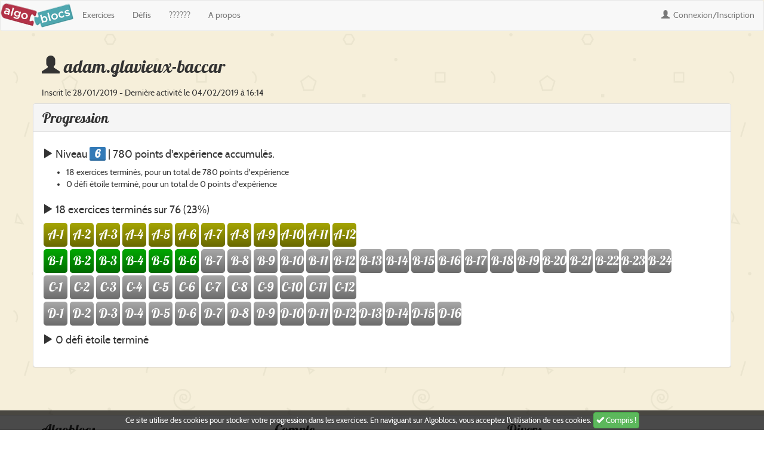

--- FILE ---
content_type: text/html; charset=UTF-8
request_url: https://www.algoblocs.fr/profil.php?id=50339
body_size: 2948
content:
<!DOCTYPE html>
<html lang="fr">
<head>
        <meta charset="utf-8">
    <meta http-equiv="X-UA-Compatible" content="IE=edge">
    <meta name="viewport" content="width=device-width, initial-scale=1">
    <link href="css/bootstrap.min.css" rel="stylesheet">
    <link href="css/globalRL59.css" rel="stylesheet">
    <link rel="icon" type="image/png" href="img/favicon.png" />

    <meta property="og:site_name" content="AlgoBlocs" />
    <meta property="og:title" content="Profil de adam.glavieux-baccar" /><meta property="og:url" content="https://www.algoblocs.fr/profil.php?id=50339" /><meta property="og:description" content="Apprenez l'algorithmique et la programmation en dessinant des formes géométriques !" /><meta name="og:image" property="og:image" content="https://www.algoblocs.fr/img/titre358.png" /><meta property="fb:app_id" content="332459883811856" /><meta name="twitter:card" content="summary" /><meta name="twitter:title" content="Profil de adam.glavieux-baccar" /><meta name="twitter:description" content="Apprenez l'algorithmique et la programmation en dessinant des formes géométriques !" /><meta name="twitter:image" content="https://www.algoblocs.fr/img/titre358.png" /><link rel="canonical"  href="https://www.algoblocs.fr/profil.php?id=50339"><title>Profil de adam.glavieux-baccar - Algoblocs</title><meta name="description" content="Apprenez l'algorithmique et la programmation en dessinant des formes géométriques !">
    <!--[if lt IE 9]>
      <script src="https://oss.maxcdn.com/html5shiv/3.7.2/html5shiv.min.js"></script>
      <script src="https://oss.maxcdn.com/respond/1.4.2/respond.min.js"></script>
    <![endif]-->
        <link href="css/profilRL59.css" rel="stylesheet">
    <link href="css/vignette_commonRL59.css" rel="stylesheet">
</head>
<body>

<script>var algoblocs_xp_json = {"xp":0,"xp_exercices":0,"nb_exercices":0,"lvl":1,"lvl_inf":0,"lvl_sup":50}</script><div id="nav_xp">
		<div id="nav_xp_right">
			0/50		</div>
		<div>
			<div class="progress">
			  <div id="nav_xp_bar" class="progress-bar progress-bar-striped active" role="progressbar" style="width:0%"></div>
			</div>
		</div>
</div>

 <nav role="navigation" class="navbar navbar-default">

      <div class="fluid-container">
        
        <!-- Title -->
        <div class="navbar-header pull-left">
              <!--<a class="navbar-brand" href="index.php"><img src="img/algo.png" id="algo" alt="Algo"/></a>
              <a class="navbar-brand" href="index.php"><img src="img/blocs.png" id="blocs" alt="Blocs"/></a>-->
              <a class="navbar-brand" href="index.php"><img src="img/titre.png" alt="Algoblocs"/></a>
        </div>
        
        <!-- 'Sticky' (non-collapsing) right-side menu item(s) -->
        <div class="navbar-header pull-right">
          <ul class="nav navbar-nav pull-left"><li><a id="nav_xp_profil" href="connexion.php"><span class="glyphicon glyphicon-user"></span> <span style="width:0" id="nav_xp_level" class="level"></span> Connexion<span class="hidden-xs">/Inscription</span></a></li></ul>          
          <!-- Required bootstrap placeholder for the collapsed menu -->
          <!--<button type="button" data-toggle="collapse" data-target=".navbar-collapse" class="navbar-toggle"><span class="sr-only">Toggle navigation</span><span class="icon-bar"></span><span class="icon-bar"></span><span class="icon-bar"></span></button>-->
          </div>
           <!-- The Collapsing items            navbar-left or navbar-right -->
          <div class="navbar-left">
            <!--                      pull-right keeps the drop-down in line -->
            <ul class="nav navbar-nav pull-left">
              <li><a href="exercices.php">Exercices</a></li>
              <li><a href="defis.php">Défis</a></li>
              <li><a class="disabled" href="algoblocs.php">??????</a></li>              <li><a href="apropos.php">A propos</a></li>
            </ul>
          </div>
      </div>
    </nav>

	<header class="container">
		<h2><span class="glyphicon glyphicon-user"></span> adam.glavieux-baccar</h2>
		<h5>
						Inscrit le 28/01/2019 - Dernière activité le 04/02/2019 à 16:14	</header>






	<section class="container panel panel-default">
	  <h3 class="panel-heading">Progression</h3>
	  <div class="panel-body">
		<h4><span class="glyphicon glyphicon-play" aria-hidden="true"></span> Niveau <span style="padding: 2px;" class="level">6</span> | 780 points d'expérience accumulés.</h4>
		<ul>
			<li>18 exercices terminés, pour un total de 780 points d'expérience </li>
			<li>0 défi étoile terminé, pour un total de 0 points d'expérience</li>
					</ul>
	  	<h4><span class="glyphicon glyphicon-play" aria-hidden="true"></span> 18 exercices terminés sur 76 (23%)</h4><ul class="listeexos"><li class="exo exoA">A-1</li><li class="exo exoA">A-2</li><li class="exo exoA">A-3</li><li class="exo exoA">A-4</li><li class="exo exoA">A-5</li><li class="exo exoA">A-6</li><li class="exo exoA">A-7</li><li class="exo exoA">A-8</li><li class="exo exoA">A-9</li><li class="exo exoA">A-10</li><li class="exo exoA">A-11</li><li class="exo exoA">A-12</li></ul><ul class="listeexos"><li class="exo exoB">B-1</li><li class="exo exoB">B-2</li><li class="exo exoB">B-3</li><li class="exo exoB">B-4</li><li class="exo exoB">B-5</li><li class="exo exoB">B-6</li><li class="exo ">B-7</li><li class="exo ">B-8</li><li class="exo ">B-9</li><li class="exo ">B-10</li><li class="exo ">B-11</li><li class="exo ">B-12</li><li class="exo ">B-13</li><li class="exo ">B-14</li><li class="exo ">B-15</li><li class="exo ">B-16</li><li class="exo ">B-17</li><li class="exo ">B-18</li><li class="exo ">B-19</li><li class="exo ">B-20</li><li class="exo ">B-21</li><li class="exo ">B-22</li><li class="exo ">B-23</li><li class="exo ">B-24</li></ul><ul class="listeexos"><li class="exo ">C-1</li><li class="exo ">C-2</li><li class="exo ">C-3</li><li class="exo ">C-4</li><li class="exo ">C-5</li><li class="exo ">C-6</li><li class="exo ">C-7</li><li class="exo ">C-8</li><li class="exo ">C-9</li><li class="exo ">C-10</li><li class="exo ">C-11</li><li class="exo ">C-12</li></ul><ul class="listeexos"><li class="exo ">D-1</li><li class="exo ">D-2</li><li class="exo ">D-3</li><li class="exo ">D-4</li><li class="exo ">D-5</li><li class="exo ">D-6</li><li class="exo ">D-7</li><li class="exo ">D-8</li><li class="exo ">D-9</li><li class="exo ">D-10</li><li class="exo ">D-11</li><li class="exo ">D-12</li><li class="exo ">D-13</li><li class="exo ">D-14</li><li class="exo ">D-15</li><li class="exo ">D-16</li></ul>

	    	<h4><span class="glyphicon glyphicon-play" aria-hidden="true"></span> 0 défi étoile terminé</h4><ul></ul>	  </div>
	</section>

	

	<footer class="footer">
		<div class="container">
	  	<div class="row">
		  	<div class="col-xs-4">
		    	<h3>Algoblocs</h3>
				    <ul>
				      	<li><a href="index.php">Accueil</a></li>
				      	<li><a href="exercices.php">Exercices</a></li>
				      	<li><a href="defis.php">Défis</a></li>
				      	<li><a href="algoblocs.php">??????</a></li>
				      	<li><a href="calcul.php">Programme de calcul</a></li>
				    </ul>
		  	</div>
		  	<div class="col-xs-4">
		    	<h3>Compte</h3>
		    					    <ul>
				      	<li><a href="connexion.php">Connexion</a></li>
				      	<li><a href="inscription.php">Inscription</a></li>
				    </ul>
						  	</div>
		  	<div class="col-xs-4">
		  		<h3>Divers</h3>
				    <ul>
				      	<li><a href="apropos.php">A propos</a></li>
						<li><a href="aide.php">Aide</a></li>
				    </ul>
		  	</div>
	  	</div>
	</div>
	
</footer>
<div id="cookies">
	<span id="cookiesText">Ce site utilise des cookies pour stocker votre progression dans les exercices. En naviguant sur Algoblocs, vous acceptez l'utilisation de ces cookies.</span>
	<a class="btn btn-success" onclick="return acceptCookies();"><span class="glyphicon glyphicon-ok"></span> Compris !</a>
</div>



<script src="scripts/ext/jquery-1.11.3.min.js"></script>
<script src="js/bootstrap.min.js"></script>

<script src="scripts/menu.js"></script>

      
       
<script src="scripts/experience.js"></script>
<script>
  (function(i,s,o,g,r,a,m){i['GoogleAnalyticsObject']=r;i[r]=i[r]||function(){
  (i[r].q=i[r].q||[]).push(arguments)},i[r].l=1*new Date();a=s.createElement(o),
  m=s.getElementsByTagName(o)[0];a.async=1;a.src=g;m.parentNode.insertBefore(a,m)
  })(window,document,'script','https://www.google-analytics.com/analytics.js','ga');

  ga('create', 'UA-89011201-1', 'auto');
  ga('send', 'pageview');
</script>
<script>
function acceptCookies(){
	$.get('acceptcookies.php');
	$('#cookies').hide();
	return false;
}
</script>
</body>
<script>
var changeHandler = function(){
	document.getElementById('save').disabled = false;
}
var inputs = document.getElementsByTagName("input");
for (i=0; i<inputs.length; i++){
   inputs[i].onchange = changeHandler;
   inputs[i].onkeydown = changeHandler;
}

document.getElementById('mdpA').value = '';
document.getElementById('prenom').value = "";
</script>
</html>


--- FILE ---
content_type: text/css
request_url: https://www.algoblocs.fr/css/globalRL59.css
body_size: 4591
content:
html
{
    position: relative;
    min-height: 100%;
}



@font-face {
    font-family: 'Cabin';
    src: url('cabin-regular-webfont.eot');
    src: url('cabin-regular-webfont.eot?#iefix') format('embedded-opentype'),
         url('cabin-regular-webfont.woff2') format('woff2'),
         url('cabin-regular-webfont.woff') format('woff'),
         url('cabin-regular-webfont.ttf') format('truetype'),
         url('cabin-regular-webfont.svg#cabinregular') format('svg');
    font-weight: normal;
    font-style: normal;

}

@font-face {
    font-family: 'Lobster';
    src: url('lobster-regular-webfont.eot');
    src: url('lobster-regular-webfont.eot?#iefix') format('embedded-opentype'),
         url('lobster-regular-webfont.woff2') format('woff2'),
         url('lobster-regular-webfont.woff') format('woff'),
         url('lobster-regular-webfont.ttf') format('truetype'),
         url('lobster-regular-webfont.svg#lobsterregular') format('svg');
    font-weight: normal;
    font-style: normal;
}

body{
	font-family: 'Cabin', Arial, sans-serif;
	background: url("geometry3.png") repeat 0 0;
    margin-bottom: 300px;
}
.navbar-brand{
	padding: 0;
	padding-top: 0.2em;
}
h1, h2, h3, h5
{
	font-family: 'Lobster', 'Cabin', Arial, sans-serif;
	/*text-shadow: 1px 1px 1px #ccc;*/
}

h4.auteur
{
    font-family: 'Lobster', 'Cabin', Arial, sans-serif;
    padding: 0;
    margin-top: 1em;
    margin-bottom: 0;
}
h4.auteur .auteur_infos
{
    font-family: 'Cabin', Arial, sans-serif;
    font-size: 0.7em;
    color: grey;
}
.well
{
    margin: 3px;
    min-height: 80px;
    margin-left: 86px;
}
.avatar
{
    margin: 3px;
    float: left;
    display: block;
    border-radius: 3px;
}

.nav li.navbar-text a
{
    display: inline;
    padding: 0;
    color: #777;
}
.nav li.navbar-text a:focus
{
    color: #333;
    /*background-color: transparent;*/
}
.nav > li
{
    display: inline-block;
}
@media (max-width: 768px) {
    .navbar-nav > li > a
    {
        padding-left: 8px;
        padding-right: 0;
    }
    .navbar-nav
    {
        margin-left: 0;
        margin-right: 0;
    }
}

.navbar-toggle
{
    margin-left: 10px;
}
.navbar-profil
{
    font-size: 0.8em;
}

.log
{
    list-style: none;
    padding: 2px;
}
.log-date
{
    color: grey;
    font-size: 0.8em;
}
.log-action
{
    color: saddlebrown;
}
.log-pseudo
{
    color: darkblue;
}
.log .glyphicon
{
    color: dimgrey;
}
.log .glyphicon-ok
{
    color: forestgreen;
}
.log .glyphicon-play
{
    color: darkgreen;
}
.log .glyphicon-wrench
{
    color: darkred;
}
.log .glyphicon-user
{
    color: blue;
}
.log .glyphicon-open-file, .log .glyphicon-pencil
{
    color: darkviolet;
}
.log-bot
{
    font-size: 0.7em;
    color: grey;
}
@media (max-width: 768px) {
    .navbar-collapse{width: 100%;}
}
@media (max-width: 992px) {
    .navbar-profil{display: none;}
}

.level
{
	color: #fff;
	text-align: center;
	background-color: #337ab7;
	-webkit-box-shadow: inset 0 -2px 0 rgba(0,0,0,.15);
	box-shadow: inset 0 -2px 0 rgba(0,0,0,.15);
	border-radius: 2px;
	width: 1.5em;
	font-weight: bold;
	display: inline-block;
	font-family: 'Lobster';
}

#nav_xp
{
	position: absolute;
	background-color: white;
	z-index: 50;
	font-size: 0.8em;
	color: #337ab7;
	min-width: 20em;
	max-width: 100%;

	display: none;
	opacity: 0;
	padding: 0.5em;
	border-radius: 4px;
	/*border: 1px solid rgba(49,123,183,0.5);*/
	border-opacity: 0.5;
	box-shadow: 2px 2px 2px rgba(49,123,183,0.5);
}

#nav_xp_right
{
	text-align: right;
}
#nav_xp .progress
{
	height: 10px;
	margin-bottom: 5px;
	width: 100%;
}
#nav_xp .progress-bar.active
{
	transition: none;
	-o-transition: none;
	-webkit-transition: none;
}



footer
{
    position: absolute;
    bottom: 0;
    width: 100%;
    min-height: 220px;
    background-color: #f8f8f8;
    margin-top: 30px;
    border-top: 1px solid #e7e7e7;
    white-space: nowrap;
    overflow: hidden;
    padding-top: 10px;

}
footer ul
{
    list-style-type: none;
    padding-left: 0;
}
footer h3
{
    font-family: 'Lobster', 'Cabin', Arial, sans-serif;
    margin-top: 0px;
    margin-bottom: 5px;
}

#cookies{
    position: fixed;
    bottom: 0;
    z-index: 500;
    text-align: center;
    width: 100%;
    background: rgba(0,0,0,0.7);
    color: white;
    padding: 0.25em;
    font-size: 0.9em;
}
#cookiesText{
    position: relative;
    top: 2px;
}
#cookies .btn{
    padding: 4px;
    animation: initial;
    font-size: 1em;
    bottom: 0px;
    width: initial;
}


--- FILE ---
content_type: text/javascript
request_url: https://www.algoblocs.fr/scripts/experience.js
body_size: 3418
content:
var AlgoblocsExperienceManager = function(){
	this.xp = parseInt(algoblocs_xp_json.xp);
	this.xpgoal = this.xp;
	this.hover = false;
	this.opacity = 0;
	this.lastTime = false;
	this.keepOn = 0;
	this.levelUp = 0;
	
	this.newGoal = function(xp){
		xp = parseInt(xp);
		if(!isNaN(xp))
		{
			this.xpgoal = Math.max(xp,this.xp);
			this.update();
		}
	}
	
	
	this.updateDisplay = function(){
		var lvl = this.xpToLvl(this.xp);
		if(this.xp) 
		{
			var currentLevel = parseInt($('#nav_xp_level').html());
			if(lvl != currentLevel)
			{
				console.log('Level Up !');
				this.levelUp = 2399;
			}
			$('#nav_xp_level').html(lvl);
			$('#nav_xp_level').css('width','1.5em');
		}
		$('#nav_xp_right').html(parseInt(this.xp)+'/'+this.lvlToXp(lvl+1));
		if(this.levelUp > 0)
		{
			$('#nav_xp_right').html('<span style="color:orange">Niveau supérieur !</span>');
			if(this.levelUp%400 < 150 && this.levelUp > 1200) $('#nav_xp_right').html('<span style="color:white">Niveau supérieur !</span>');
		}
		var percentage = 100*(this.xp-this.lvlToXp(lvl))/(this.lvlToXp(lvl+1)-this.lvlToXp(lvl));
		$('#nav_xp_bar').css('width',percentage+'%');
	}
	
	//Renvoie le niveau atteint avec l'expérience passée en argument
	this.xpToLvl = function(xp)
	{
		lvl = 1;
		while(xp >= this.lvlToXp(lvl+1)) lvl++;
		return lvl;
	}
	//Renvoie l'expérience nécessaire pour atteindre le niveau passé en argument
	this.lvlToXp = function(lvl)
	{
		barre = 0;
		for(i = 2; i <= lvl; i++) barre += (i-1)*50;
		return barre;
	}
	
	this.setHover = function(b){
		this.hover = b;
		if(!this.xp && !this.xpgoal) this.hover = false;
		this.lastTime = false;
		clearTimeout(myAlgoblocsExperienceManagerTimeout);
		this.update();
	}
	
	this.update = function(){
		if(this.lastTime) var dt = new Date().getTime() - this.lastTime;
		else var dt = 100;
		this.lastTime = new Date().getTime();

		this.levelUp = Math.max(0,this.levelUp-dt);
		
		if(this.xp != this.xpgoal) this.keepOn = 4;
		else this.keepOn = Math.max(0,this.keepOn-dt/1000);
		this.xp = Math.min(this.xpgoal,this.xp+dt/20)
		
		if(this.hover || this.xpgoal > this.xp || this.keepOn){
			this.opacity = Math.min(1,this.opacity+dt/200);
		}
		else
		{
			this.opacity = Math.max(0,this.opacity-dt/200);
		}
		$('#nav_xp').css('opacity',this.opacity);
		if(this.opacity) $('#nav_xp').css('display','block');
		else $('#nav_xp').css('display','none');
		
		
		var pos = $('#nav_xp_level').offset();
		var widthLvl = $('#nav_xp_level').width();
		var heightLvl = $('#nav_xp_level').height();
		var widthDocument = $(window).width();
		var width = $('#nav_xp').width();
		 $("#nav_xp").css({
			top: pos.top + heightLvl + 6 + "px",
			left: (Math.min(pos.left,widthDocument-width/2-8) - widthLvl/2 - width/2) + "px"
		});
		
		var that = this;
		
		if(this.opacity || this.levelUp > 0) myAlgoblocsExperienceManagerTimeout = setTimeout(function(){that.update();},50);
		else this.lastTime = false;
		
		this.updateDisplay();
	}
	
	this.getnewxp = function(){
		var that = this;
		$.get('scripts/experience.php',{recalc:1},function(data){that.newxpget(data);});
	}
	this.newxpget = function(data){
		this.newGoal(data);
	}
	
	
	this.update();

	
};
var myAlgoblocsExperienceManagerTimeout = false;
myAlgoblocsExperienceManager = new AlgoblocsExperienceManager();
$('#nav_xp_profil').hover(function(){myAlgoblocsExperienceManager.setHover(true);},function(){myAlgoblocsExperienceManager.setHover(false);})

--- FILE ---
content_type: text/javascript
request_url: https://www.algoblocs.fr/scripts/menu.js
body_size: 687
content:
var t_blocs = Math.PI;
function update_titre(){
	t_blocs += 0.2;
	$("#blocs").css("top",Math.sin(Math.min(t_blocs,Math.PI))*6.0+"px");
	$("#blocs").css("left",-7+Math.sin(Math.min(t_blocs,Math.PI))*3.0+"px");
	$("#algo").css("top",Math.sin(Math.min(t_blocs,Math.PI))*6.0+"px");
	$("#algo").css("right",0+Math.sin(Math.min(t_blocs,Math.PI))*3.0+"px");
	if(t_blocs > Math.PI*4) t_blocs = 0;
}


function hide_show(o){
		var obj = $(o).parent();
		var lien = $(o).find( "a:hover" );
		var status = $(obj).find( ".row" ).css('display');
		if(lien.length == 0)
		{
			if(status != 'none')
			{
				$(obj).find( ".row" ).css('display','none');
				$(o).css("background-image","url('css/bas.png')");
			} 
			else
			{
				$(obj).find( ".row" ).css('display','block');
				$(o).css("background-image","url('css/haut.png')");
			}
		}
}
